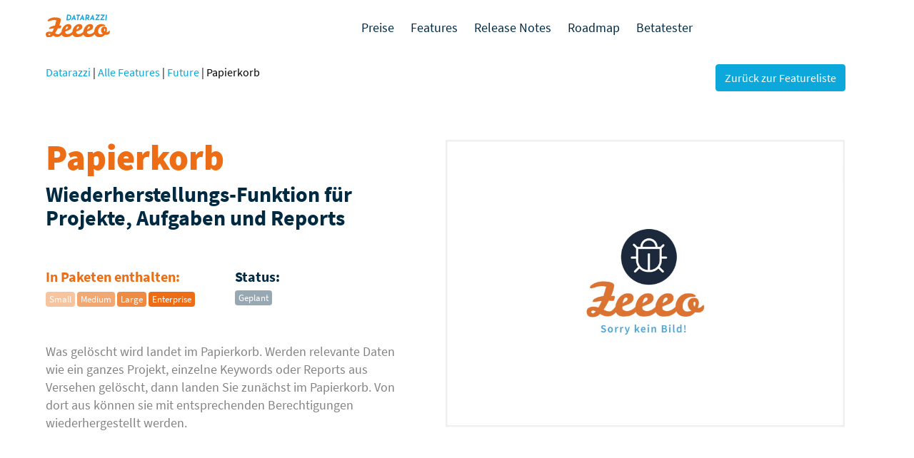

--- FILE ---
content_type: image/svg+xml
request_url: https://www.zeeeo.de/wp-content/themes/datarazzi/img/zeeeo.svg
body_size: 2134
content:
<?xml version="1.0" encoding="utf-8"?>
<!-- Generator: Adobe Illustrator 25.2.3, SVG Export Plug-In . SVG Version: 6.00 Build 0)  -->
<svg version="1.1" id="Ebene_1" xmlns="http://www.w3.org/2000/svg" xmlns:xlink="http://www.w3.org/1999/xlink" x="0px" y="0px"
	 viewBox="0 0 265 93" style="enable-background:new 0 0 265 93;" xml:space="preserve">
<style type="text/css">
	.st0{fill:#EC6D15;}
	.st1{fill:#16A5DB;}
</style>
<g>
	<path class="st0" d="M263.3,65.8c-0.6,0-1.3,0.3-1.9,1c-0.6,0.6-1.3,1.4-2.2,2.3c-2.3,2.2-5,3.3-8.2,3.3h-0.6
		c1.7-3.9,2.5-7.6,2.5-11c0-3.5-0.9-6.3-2.6-8.6c-1.7-2.2-4.6-3.3-8.6-3.3c-4,0-7.3,1.5-9.8,4.3c-2.5,2.8-3.8,6-3.7,9.4
		c0,6.5,2.5,11.5,7.6,15c-2.3,1.4-5.2,2.2-8.7,2.2c-3.5,0-6.2-1.1-8.1-3.3c-1.9-2.2-2.9-4.9-2.9-8.1c0-6.2,2-11.3,6-15.3
		c4-4.1,8.9-6.1,14.9-6.1c5.9,0,8.9-0.6,8.9-1.8c0-1.5-2.1-3.1-6.4-4.8c-2.4-1-5.7-1.5-9.7-1.5c-8.8,0-16,3.1-21.4,9.3
		c-5.3,5.9-7.9,13-8.1,21.1c-0.9,0.9-1.9,1.9-3.1,2.9c-5.2,4.5-10.7,6.7-16.3,6.7c-2.7-0.1-5-0.6-7.1-1.7c-2.1-1.1-3.2-2.9-3.2-5.5
		v-2.7c2.9-1.3,5.8-2.5,8.8-3.5c3-1,5.7-2.2,8.1-3.6c2.4-1.3,4.4-3,6-5c1.5-2,2.3-4.5,2.3-7.6c0-3.1-1.1-5.6-3.2-7.5
		c-2.1-1.9-5.1-2.9-9-2.9c-3.9,0-7.6,0.9-11,2.6c-3.4,1.8-6.5,4.2-9.1,7.4c-2.6,3.2-4.7,6.9-6.3,11.3c-1.2,3.3-1.9,6.4-2.2,9.5
		c-0.8,0.8-1.7,1.6-2.7,2.5c-5.2,4.5-10.7,6.7-16.3,6.7c-2.7-0.1-5-0.6-7.1-1.7c-2.1-1.1-3.2-2.9-3.2-5.5v-2.7
		c2.9-1.3,5.8-2.5,8.8-3.5c3-1,5.7-2.2,8.1-3.6c2.4-1.3,4.4-3,6-5c1.5-2,2.3-4.5,2.3-7.6c0-3.1-1.1-5.6-3.2-7.5
		c-2.1-1.9-5.1-2.9-9-2.9c-3.9,0-7.6,0.9-11,2.6c-3.4,1.8-6.5,4.2-9.1,7.4c-2.6,3.2-4.7,6.9-6.3,11.3c-1.2,3.3-1.9,6.4-2.2,9.5
		c-0.8,0.8-1.7,1.6-2.7,2.5c-5.2,4.5-10.7,6.7-16.3,6.7c-2.7-0.1-5-0.6-7.1-1.7c-2.1-1.1-3.2-2.9-3.2-5.5v-2.7
		c2.9-1.3,5.8-2.5,8.8-3.5c3-1,5.7-2.2,8.1-3.6c2.4-1.3,4.4-3,6-5c1.5-2,2.3-4.5,2.3-7.6c0-3.1-1.1-5.6-3.2-7.5
		c-2.1-1.9-5.1-2.9-9-2.9c-3.9,0-7.6,0.9-11,2.6c-3.4,1.8-6.5,4.2-9.1,7.4c-2.6,3.2-4.7,6.9-6.3,11.3c-1.2,3.2-1.9,6.3-2.2,9.3
		c-0.8,0.9-1.6,1.9-2.5,2.9c-1.5,1.8-3.2,3.4-5,5c-1.8,1.5-3.8,2.3-6.2,2.3c-2.4,0-4.6-0.4-6.7-1.2c-2.1-0.8-4.2-1.7-6.2-2.8
		c3.9-5.5,7.8-12.2,11.8-20c4.2,0.4,7,0.5,8.5,0.5c1.9,0,3.1-1.2,3.7-3.6c0.3-1.1,0.6-2.3,1-3.3c0.4-1.1,0.5-1.8,0.5-2.3
		c0-1.4-0.8-2.2-2.4-2.2h-6.2c4.5-10.5,6.8-18.4,6.8-23.7c0-1.4-0.5-2.5-1.5-3.6C56.9,14.3,49,12.5,37,12.5
		c-7.5,0.1-14.4,1.8-20.7,5.1c-5.7,3.2-8.6,5.9-8.6,8.3c0,1.6,1.1,2.4,3.2,2.4c1-0.1,4.2-1,9.5-2.7c5.3-1.7,10.3-2.6,14.8-2.6
		c2.7,0,5.6,0.5,8.8,1.6c-1,3.2-2,6.6-2.9,10c-0.9,3.4-2,7.1-3.2,10.9c-7,1-12.8,2.6-17.3,4.8c-4.5,2.2-6.8,4.6-6.8,7.3
		c0,0.7,0.5,1.1,1.4,1.1c2.1,0,4.8-0.2,8.2-0.7c3.4-0.5,6.9-0.9,10.6-1.2c-2.4,5.5-4.8,10.3-7.2,14.5c-3.9-1-7.9-1.5-12.2-1.5
		c-4.2,0-7.7,0.9-10.4,2.7c-2.7,1.8-4,4.6-4,8.2s1,6.6,3.1,8.8c2.1,2.2,5.3,3.3,9.8,3.3c7,0,12.6-2.3,16.8-6.8l0.4-0.3
		c2.4,1.4,5,2.7,7.8,3.9c2.7,1.1,5.6,1.7,8.6,1.7c6.8-0.1,12.6-2.5,17.3-7.3c0.7-0.7,1.4-1.5,2-2.2c0.1,0.2,0.2,0.4,0.2,0.6
		c3.1,6.2,8.9,9.3,17.4,9.3c10.8,0,19.2-2.9,25.4-8.7c0.6-0.6,1.2-1.1,1.7-1.7c0.1,0.4,0.3,0.8,0.5,1.2c3.1,6.2,8.9,9.3,17.4,9.3
		c10.8,0,19.2-2.9,25.4-8.7c0.6-0.6,1.2-1.1,1.7-1.7c0.1,0.4,0.3,0.8,0.5,1.2c3.1,6.2,8.9,9.3,17.4,9.3c10.8,0,19.2-2.9,25.4-8.7
		c1.1-1,2-2.1,2.8-3.1c1,2.2,2.3,4.2,4.1,5.9c3.9,4.1,9.9,6.1,17.8,6.1c7.9,0,14.7-3.3,20.4-10c2.2,0.4,4.8,0.6,7.9,0.6
		c3.1,0,6-1.1,8.6-3.3c2.6-2.2,3.9-5.5,3.9-9.9C264.8,67,264.3,65.8,263.3,65.8z M179.1,48.9c2.2,0,3.3,0.9,3.3,2.7
		c-0.1,2-1.2,3.8-3.3,5.4c-1,0.7-2.2,1.5-3.5,2.3c-1.3,0.8-2.7,1.7-4.3,2.7C172.8,53.2,175.4,48.9,179.1,48.9z M134.1,48.9
		c2.2,0,3.3,0.9,3.3,2.7c-0.1,2-1.2,3.8-3.3,5.4c-1,0.7-2.2,1.5-3.5,2.3c-1.3,0.8-2.7,1.7-4.3,2.7C127.8,53.2,130.4,48.9,134.1,48.9
		z M89.1,48.9c2.2,0,3.3,0.9,3.3,2.7c-0.1,2-1.2,3.8-3.3,5.4c-1,0.7-2.2,1.5-3.5,2.3c-1.3,0.8-2.7,1.7-4.3,2.7
		C82.8,53.2,85.4,48.9,89.1,48.9z M14.4,84.4c-0.9,0-1.7-0.2-2.5-0.7c-0.8-0.5-1.2-1.2-1.2-2.3c0-1.1,0.4-1.9,1.2-2.4
		c0.8-0.5,1.7-0.8,2.7-0.8c1.7,0,3.8,0.6,6.2,1.8C18.1,83,15.9,84.4,14.4,84.4z M243.4,69.4c-1.9-1.9-2.8-4.2-2.8-7.1
		c0-0.9,0.2-1.8,0.6-2.7c0.4-0.9,1-1.4,1.6-1.4c1.6,0,2.4,1.2,2.4,3.7C245.3,64.3,244.7,66.8,243.4,69.4z"/>
	<g>
		<path class="st1" d="M105.4,9.1c-0.3-1.4-0.7-2.6-1.5-3.7c-0.7-1.1-1.8-2-3.1-2.7c-1.3-0.7-3-1-5-1h-7.5c-0.2,0-0.4,0.2-0.4,0.4
			l-2.6,21.5c0,0.2,0.2,0.5,0.4,0.5l8.1,0c1,0,2-0.1,3-0.3c1.8-0.5,3.4-1.3,4.8-2.6c1.1-0.9,1.9-2.1,2.6-3.4
			c0.7-1.3,1.1-2.8,1.3-4.5C105.7,11.8,105.7,10.5,105.4,9.1z M101.1,12.9c-0.1,1.1-0.4,2.1-0.8,3c-0.4,0.9-0.9,1.6-1.6,2.1
			c-0.6,0.6-1.4,1-2.2,1.3c-0.8,0.3-1.8,0.4-2.7,0.4h-3.1c-0.2,0-0.4-0.2-0.4-0.5l1.6-13c0-0.2,0.2-0.4,0.4-0.4h3.2
			c0.5,0,1.1,0.1,1.8,0.3c0.7,0.2,1.4,0.5,2,1c0.6,0.5,1.2,1.2,1.5,2.1C101.2,10.3,101.3,11.5,101.1,12.9z"/>
		<path class="st1" d="M124.7,23.4l-7-22.6h-0.2l-12.6,22.6c-0.1,0.3,0,0.6,0.4,0.6h3.4c0.1,0,0.3-0.1,0.4-0.2l2.2-4.2c0,0,0,0,0,0
			h7.4l1.1,4.1c0,0.2,0.2,0.3,0.4,0.3h4.2C124.6,24,124.7,23.7,124.7,23.4z M113.2,15.9l2.9-5.4l1.5,5.4H113.2z"/>
		<path class="st1" d="M127.4,1.7h14.2c0.2,0,0.4,0.2,0.4,0.5l-0.4,3.5c0,0.2-0.2,0.4-0.4,0.4h-4.6c-0.2,0-0.4,0.2-0.4,0.4L134,23.6
			c0,0.2-0.2,0.4-0.4,0.4h-3.7c-0.2,0-0.4-0.2-0.4-0.5l2.1-17c0-0.2-0.2-0.5-0.4-0.5H127c-0.2,0-0.4-0.2-0.4-0.5l0.4-3.5
			C127,1.8,127.2,1.7,127.4,1.7z"/>
		<path class="st1" d="M159.4,23.4l-7-22.6h-0.2l-12.6,22.6c-0.1,0.3,0,0.6,0.4,0.6h3.4c0.1,0,0.3-0.1,0.4-0.2l2.2-4.2c0,0,0,0,0,0
			h7.4l1.1,4.1c0,0.2,0.2,0.3,0.4,0.3h4.2C159.3,24,159.5,23.7,159.4,23.4z M147.9,15.9l2.9-5.4l1.5,5.4H147.9z"/>
		<path class="st1" d="M179.3,11.9c0.4-0.9,0.6-1.8,0.8-2.7c0.1-1.2,0.1-2.2-0.2-3.1c-0.3-0.9-0.7-1.7-1.4-2.4
			c-0.7-0.7-1.5-1.2-2.6-1.5c-1-0.4-2.3-0.5-3.6-0.5h-6.4c-0.2,0-0.4,0.2-0.4,0.4l-2.6,21.5c0,0.2,0.2,0.5,0.4,0.5h3.6
			c0.2,0,0.4-0.2,0.4-0.4l0.8-6.4c0-0.2,0.2-0.4,0.4-0.4h2.5l3.7,6.9c0.1,0.1,0.2,0.2,0.4,0.2h4.2c0.3,0,0.5-0.3,0.4-0.6l-3.9-7.5
			c0.8-0.4,1.4-0.9,2-1.5C178.4,13.7,179,12.8,179.3,11.9z M168.7,12.2l0.7-5.9c0-0.2,0.2-0.4,0.4-0.4h2.8c0.8,0,1.4,0.1,1.8,0.4
			c0.4,0.3,0.7,0.6,0.9,1c0.2,0.4,0.3,0.8,0.3,1.1c0,0.4,0,0.7,0,0.9c0,0.4-0.2,0.9-0.5,1.4c-0.3,0.5-0.7,1-1.2,1.3
			c-0.5,0.4-1.3,0.6-2.1,0.6h-2.7C168.8,12.7,168.6,12.4,168.7,12.2z"/>
		<path class="st1" d="M201.2,23.4l-7-22.6H194l-12.6,22.6c-0.1,0.3,0,0.6,0.4,0.6h3.4c0.1,0,0.3-0.1,0.4-0.2l2.2-4.2c0,0,0,0,0,0
			h7.4l1.1,4.1c0,0.2,0.2,0.3,0.4,0.3h4.2C201.1,24,201.3,23.7,201.2,23.4z M189.7,15.9l2.9-5.4l1.5,5.4H189.7z"/>
		<path class="st1" d="M223.5,1.7H212c-0.4,0-0.6-0.1-0.7-0.2c-0.1-0.1-0.2-0.3-0.2-0.5l0-0.4h-3.7c-0.2,0-0.4,0.2-0.4,0.4l-0.3,2.8
			c0,0.4,0.1,0.8,0.3,1.1c0.3,0.3,0.6,0.6,1.1,0.8c0.4,0.2,0.9,0.3,1.3,0.3h6.6l-12.9,17.4c-0.2,0.3,0,0.6,0.3,0.6h17.8
			c0.2,0,0.4-0.2,0.4-0.4l0.4-3.4c0-0.2-0.2-0.5-0.4-0.5h-10.7l13-17.4C224.1,2.1,223.9,1.7,223.5,1.7z"/>
		<path class="st1" d="M244,1.7h-11.6c-0.4,0-0.6-0.1-0.7-0.2c-0.1-0.1-0.2-0.3-0.2-0.5l0-0.4h-3.7c-0.2,0-0.4,0.2-0.4,0.4l-0.3,2.8
			c0,0.4,0.1,0.8,0.3,1.1c0.3,0.3,0.6,0.6,1.1,0.8c0.4,0.2,0.9,0.3,1.3,0.3h6.6l-12.9,17.4c-0.2,0.3,0,0.6,0.3,0.6h17.8
			c0.2,0,0.4-0.2,0.4-0.4l0.4-3.4c0-0.2-0.2-0.5-0.4-0.5h-10.7l13-17.4C244.5,2.1,244.3,1.7,244,1.7z"/>
		<path class="st1" d="M248.7,1.7h3.7c0.2,0,0.4,0.2,0.4,0.5l-2.6,21.5c0,0.2-0.2,0.4-0.4,0.4h-3.7c-0.2,0-0.4-0.2-0.4-0.5l2.6-21.5
			C248.3,1.8,248.5,1.7,248.7,1.7z"/>
	</g>
</g>
</svg>
